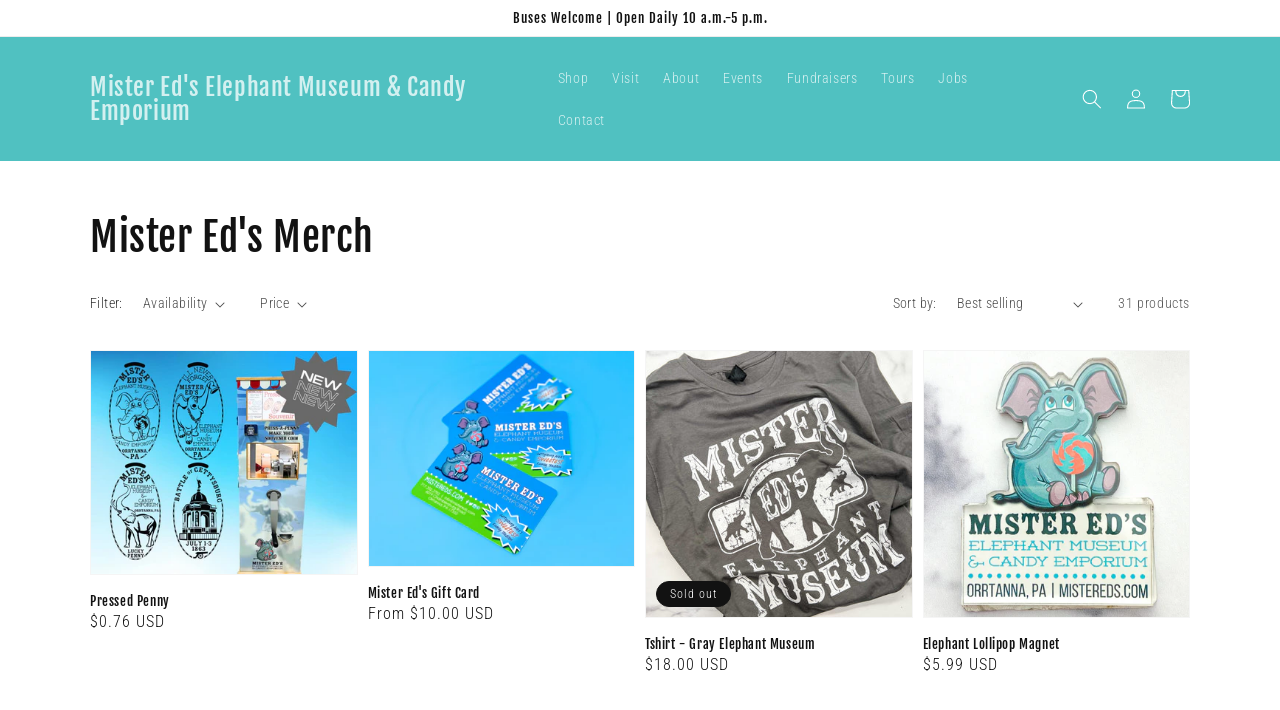

--- FILE ---
content_type: text/css
request_url: https://mistereds.com/cdn/shop/t/1/assets/template-collection.css?v=118745590724174031921641224007
body_size: -421
content:
.collection-grid-section{margin-top:3rem}.collection{position:relative}@media screen and (max-width: 749px){.collection .grid__item:only-child{flex:0 0 100%;max-width:100%}.collection .title:not(.title--no-heading){margin-top:-1rem}}@media screen and (min-width: 750px){.collection .title-wrapper-with-link--no-heading{margin-top:calc(6rem + var(--page-width-margin))}}@media screen and (max-width: 989px){.collection .slider.slider--tablet{margin-bottom:1.5rem}}.collection .loading-overlay{top:0;right:0;bottom:0;left:0;display:none;width:100%;padding:0 1.5rem;opacity:.7}@media screen and (min-width: 750px){.collection .loading-overlay{padding-left:5rem;padding-right:5rem}}.collection.loading .loading-overlay{display:block}.collection--empty .title-wrapper{margin-top:10rem;margin-bottom:15rem}
/*# sourceMappingURL=/cdn/shop/t/1/assets/template-collection.css.map?v=118745590724174031921641224007 */
